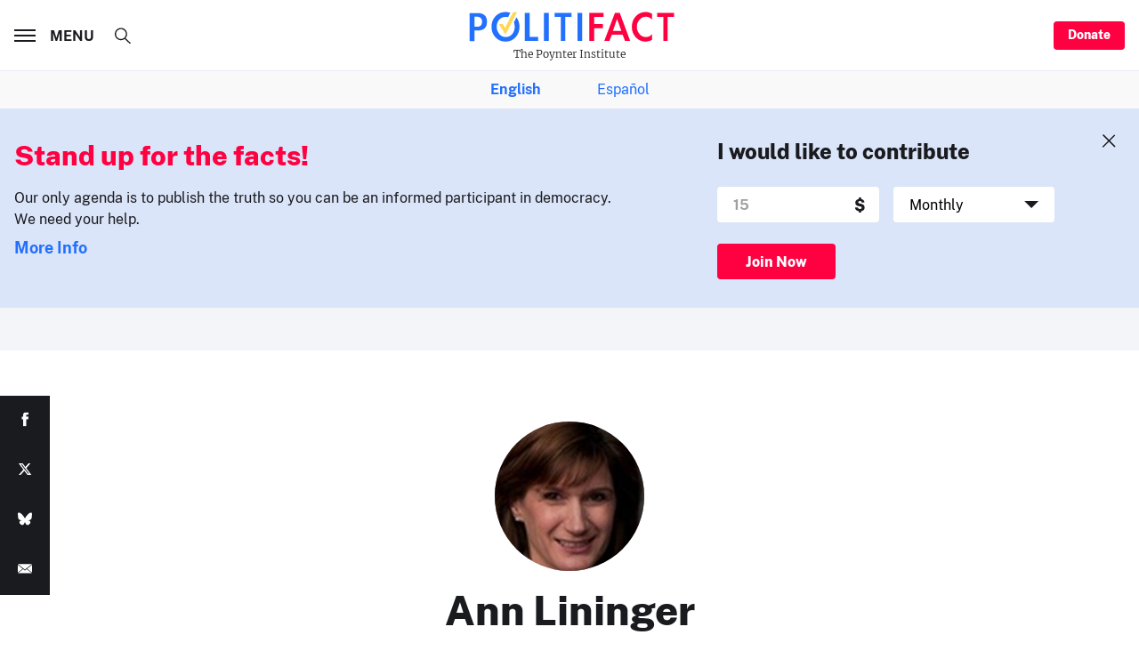

--- FILE ---
content_type: text/html; charset=utf-8
request_url: https://www.google.com/recaptcha/api2/aframe
body_size: 263
content:
<!DOCTYPE HTML><html><head><meta http-equiv="content-type" content="text/html; charset=UTF-8"></head><body><script nonce="i7ps0_yDEB2j7_tXM_reyQ">/** Anti-fraud and anti-abuse applications only. See google.com/recaptcha */ try{var clients={'sodar':'https://pagead2.googlesyndication.com/pagead/sodar?'};window.addEventListener("message",function(a){try{if(a.source===window.parent){var b=JSON.parse(a.data);var c=clients[b['id']];if(c){var d=document.createElement('img');d.src=c+b['params']+'&rc='+(localStorage.getItem("rc::a")?sessionStorage.getItem("rc::b"):"");window.document.body.appendChild(d);sessionStorage.setItem("rc::e",parseInt(sessionStorage.getItem("rc::e")||0)+1);localStorage.setItem("rc::h",'1769061390626');}}}catch(b){}});window.parent.postMessage("_grecaptcha_ready", "*");}catch(b){}</script></body></html>